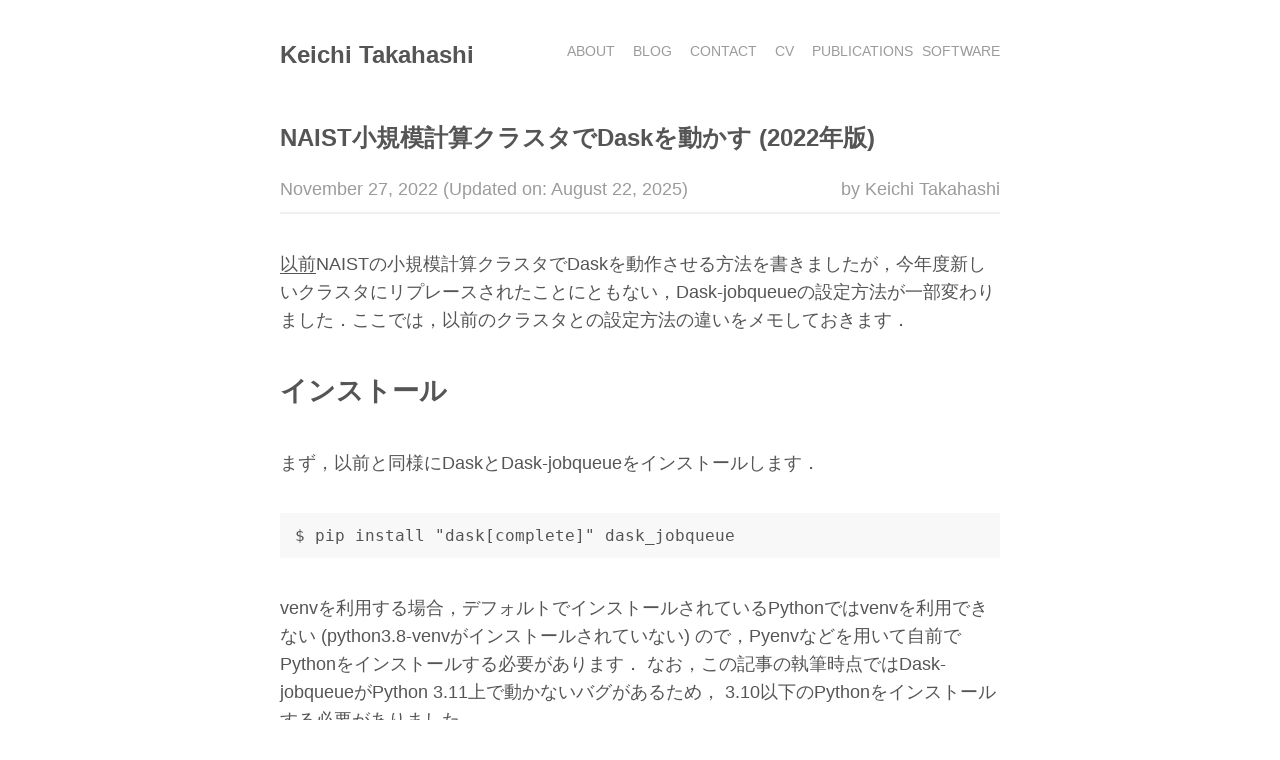

--- FILE ---
content_type: text/html; charset=utf-8
request_url: https://keichi.dev/post/naist-cluster-dask2/
body_size: 6779
content:
<!doctype html><html lang=ja><head><meta charset=utf-8><meta name=viewport content="width=device-width,initial-scale=1"><meta property="og:title" content="NAIST小規模計算クラスタでDaskを動かす (2022年版)"><meta property="og:type" content="article"><meta property="og:description" content='以前NAISTの小規模計算クラスタでDaskを動作させる方法を書きましたが，今年度新しいクラスタにリプレースされたことにともない，Dask-jobqueueの設定方法が一部変わりました．ここでは，以前のクラスタとの設定方法の違いをメモしておきます．
インストール
まず，以前と同様にDaskとDask-jobqueueをインストールします．
$ pip install "dask[complete]" dask_jobqueue
venvを利用する場合，デフォルトでインストールされているPythonではvenvを利用できない (python3.8-venvがインストールされていない) ので，Pyenvなどを用いて自前でPythonをインストールする必要があります．
なお，この記事の執筆時点ではDask-jobqueueがPython 3.11上で動かないバグがあるため，
3.10以下のPythonをインストールする必要がありました．'><meta property="og:url" content="https://keichi.dev/post/naist-cluster-dask2/"><meta property="og:site_name" content="Keichi Takahashi"><title>NAIST小規模計算クラスタでDaskを動かす (2022年版) &#183; Keichi Takahashi</title><style>@charset "UTF-8";/*!normalize-scss | MIT/GPLv2 License | bit.ly/normalize-scss*/html{font-size:62.5%;line-height:1.15;-ms-text-size-adjust:100%;-webkit-text-size-adjust:100%}body{margin:0}article,aside,footer,header,nav,section{display:block}h1{font-size:2em;margin:.67em 0}figcaption,figure{display:block}figure{margin:1em 40px}hr{box-sizing:content-box;height:0;overflow:visible}main{display:block}pre{font-family:monospace,monospace;font-size:1em}a{background-color:transparent;-webkit-text-decoration-skip:objects}abbr[title]{border-bottom:none;text-decoration:underline;text-decoration:underline dotted}b,strong{font-weight:inherit}b,strong{font-weight:bolder}code,kbd,samp{font-family:monospace,monospace;font-size:1em}dfn{font-style:italic}mark{background-color:#ff0;color:#000}small{font-size:80%}sub,sup{font-size:75%;line-height:0;position:relative;vertical-align:baseline}sub{bottom:-.25em}sup{top:-.5em}audio,video{display:inline-block}audio:not([controls]){display:none;height:0}img{border-style:none}svg:not(:root){overflow:hidden}button,input,optgroup,select,textarea{font-family:sans-serif;font-size:100%;line-height:1.15;margin:0}button{overflow:visible}button,select{text-transform:none}button,html [type=button],[type=reset],[type=submit]{-webkit-appearance:button}button,[type=button],[type=reset],[type=submit]{}button::-moz-focus-inner,[type=button]::-moz-focus-inner,[type=reset]::-moz-focus-inner,[type=submit]::-moz-focus-inner{border-style:none;padding:0}button:-moz-focusring,[type=button]:-moz-focusring,[type=reset]:-moz-focusring,[type=submit]:-moz-focusring{outline:1px dotted ButtonText}input{overflow:visible}[type=checkbox],[type=radio]{box-sizing:border-box;padding:0}[type=number]::-webkit-inner-spin-button,[type=number]::-webkit-outer-spin-button{height:auto}[type=search]{-webkit-appearance:textfield;outline-offset:-2px}[type=search]::-webkit-search-cancel-button,[type=search]::-webkit-search-decoration{-webkit-appearance:none}::-webkit-file-upload-button{-webkit-appearance:button;font:inherit}fieldset{padding:.35em .75em .625em}legend{box-sizing:border-box;display:table;max-width:100%;padding:0;color:inherit;white-space:normal}progress{display:inline-block;vertical-align:baseline}textarea{overflow:auto}details{display:block}summary{display:list-item}menu{display:block}canvas{display:inline-block}template{display:none}[hidden]{display:none}html{font-size:62.5%}body{background:#fff;font-family:-apple-system,BlinkMacSystemFont,Hiragino Kaku Gothic ProN,メイリオ,sans-serif;font-weight:400;font-style:normal;font-size:18px;font-size:1.8rem;line-height:1.6;color:#555;margin:0 auto}button,.button{margin-bottom:1.8rem}input,textarea,select,fieldset{margin-bottom:1.8rem}pre,blockquote,dl,figure,table,p,ul,ol,form{margin-bottom:3.6rem}a{color:#555;text-decoration:none;box-shadow:inset 0 -1px #555555;transition:box-shadow 150ms 0s ease}a:hover{box-shadow:inset 0 0 #555555,0 3px #555555}ul{list-style:circle outside none}ol{list-style:decimal outside none}ol,ul{margin-left:0;padding-left:1.8rem}ul ul,ul ol,ol ol,ol ul{margin:1.8rem 0 1.8rem 3.6rem}li{margin-bottom:1rem}code{padding:.2rem .5rem;margin:0 .2rem;font-size:90%;white-space:nowrap;background:#f8f8f8;font-family:Monaco,Consolas,monospace;border:1px solid #f0f0f0;border-radius:3px}pre>code{margin:0;display:block;padding:1rem 1.5rem;white-space:pre;overflow:scroll;border:none;border-radius:0}.highlight pre>code{background:0 0}img{max-width:100%;height:auto}blockquote{margin:0;border-left:5px solid #f0f0f0;padding-left:1em}hr{border:1px solid #f0f0f0;margin:3.6rem 0}th,td{padding:12px 15px;text-align:left;border-bottom:1px solid #e1e1e1}th:first-child,td:first-child{padding-left:0}th:last-child,td:last-child{padding-right:0}h1,h2,h3,h4,h5,h6{color:#555;font-family:-apple-system,BlinkMacSystemFont,Hiragino Kaku Gothic ProN,メイリオ,sans-serif;font-weight:700;margin-top:0;margin-bottom:1.8rem}h1,.h1{font-size:2.7rem;margin-bottom:3.6rem}h2,.h2{font-size:2.4rem;margin-bottom:3.6rem}h3,.h3{font-size:2.2rem}h4,.h4{font-size:2rem}h5,.h5{font-size:1.8rem}h6,.h6{font-size:1.5rem}p{margin-top:0}.u-full-width{width:100%;box-sizing:border-box}.u-max-full-width{max-width:100%;box-sizing:border-box}.u-pull-right{float:right}.u-pull-left{float:left}.container{position:relative;width:100%;max-width:720px;margin:0 auto;padding:0 2rem;box-sizing:border-box}.column,.columns{width:100%;float:left;box-sizing:border-box}.row{margin-bottom:2rem}@media(min-width:400px){.container{width:85%;padding:0}}@media(min-width:550px){.container{width:80%}.column,.columns{margin-left:4%}.column:first-child:not([class^=offset]),.columns:first-child:not([class^=offset]){margin-left:0}.one.column,.one.columns{width:1.25%}.two.columns{width:7.83333333%}.three.columns{width:14.41666667%}.four.columns{width:21%}.five.columns{width:27.58333333%}.six.columns{width:34.16666667%}.seven.columns{width:40.75%}.eight.columns{width:47.33333333%}.nine.columns{width:53.91666667%}.ten.columns{width:60.5%}.eleven.columns{width:67.08333333%}.twelve.columns{width:73.66666667%}.thirteen.columns{width:80.25%}.fourteen.columns{width:86.83333333%}.fifteen.columns{width:93.41666667%}.sixteen.columns{width:100%;margin-left:0}.one-third.column,.one-third.columns{width:30.66666667%}.two-thirds.column,.two-thirds.columns{width:63.33333333%}.one-half.column,.one-half.columns{width:48%}.full-width.column,.full-width.columns{width:100%;margin-left:0;margin-right:0}.offset-by-one{margin-left:6.58333333%}.offset-by-two{margin-left:13.16666667%}.offset-by-three{margin-left:19.75%}.offset-by-four{margin-left:26.33333333%}.offset-by-five{margin-left:32.91666667%}.offset-by-six{margin-left:39.5%}.offset-by-seven{margin-left:46.08333333%}.offset-by-eight{margin-left:52.66666667%}.offset-by-nine{margin-left:59.25%}.offset-by-ten{margin-left:65.83333333%}.offset-by-eleven{margin-left:72.41666667%}.offset-by-twelve{margin-left:79%}.offset-by-thirteen{margin-left:85.58333333%}.offset-by-fourteen{margin-left:92.16666667%}.offset-by-fifteen{margin-left:98.75%}.offset-by-one-third.column,.offset-by-one-third.columns{margin-left:34.66666667%}.offset-by-two-thirds.column,.offset-by-two-thirds.columns{margin-left:69.33333333%}.offset-by-one-half.column,.offset-by-one-half.columns{margin-left:52%}}@media only screen and (min-width:768px) and (max-width:99%){.container{width:768px}.container .column.alpha,.container .columns.alpha{margin-left:0;margin-right:2%}.container .column.omega,.container .columns.omega{margin-right:0;margin-left:2%}.alpha.omega{margin-left:0;margin-right:0}}@media only screen and (max-width:767px){.container{width:100%}.container .column,.container .columns{max-width:100%;margin-left:2%;margin-right:2%}.container .one.column{width:96%}.container .one.columns,.container .two.columns,.container .three.columns,.container .four.columns,.container .five.columns,.container .six.columns,.container .seven.columns,.container .eight.columns,.container .nine.columns,.container .ten.columns,.container .eleven.columns,.container .twelve.columns,.container .thirteen.columns,.container .fourteen.columns,.container .fifteen.columns,.container .sixteen.columns,.container{width:96%}.container .one-third.column{width:96%}.container .two-thirds.column{width:96%}.container .full-width.columns{width:100%;margin-left:0;margin-right:0}.container .offset-by-one,.container .offset-by-two,.container .offset-by-three,.container .offset-by-four,.container .offset-by-five,.container .offset-by-six,.container .offset-by-seven,.container .offset-by-eight,.container .offset-by-nine,.container .offset-by-ten,.container .offset-by-eleven,.container .offset-by-twelve,.container .offset-by-thirteen,.container .offset-by-fourteen,.container .offset-by-fifteen,.container{padding-left:0}}@media only screen and (min-width:480px) and (max-width:767px){.container{width:100%}.container .column,.container .columns{max-width:100%;margin-left:2%;margin-right:2%}.container .one.column{width:96%}.container .one.columns,.container .two.columns,.container .three.columns,.container .four.columns,.container .five.columns,.container .six.columns,.container .seven.columns,.container .eight.columns,.container .nine.columns,.container .ten.columns,.container .eleven.columns,.container .twelve.columns,.container .thirteen.columns,.container .fourteen.columns,.container .fifteen.columns,.container .sixteen.columns,.container{width:96%}.container .one-third.column{width:96%}.container .two-thirds.column{width:96%}.container .full-width.columns{width:100%;margin-left:0;margin-right:0}.container .offset-by-one,.container .offset-by-two,.container .offset-by-three,.container .offset-by-four,.container .offset-by-five,.container .offset-by-six,.container .offset-by-seven,.container .offset-by-eight,.container .offset-by-nine,.container .offset-by-ten,.container .offset-by-eleven,.container .offset-by-twelve,.container .offset-by-thirteen,.container .offset-by-fourteen,.container .offset-by-fifteen,.container{padding-left:0}}.container:after{content:"\0020";display:block;height:0;clear:both;visibility:hidden}.clearfix,.row{zoom:1}.clearfix:before,.clearfix:after,.row:before,.row:after{content:"\0020";display:block;overflow:hidden;visibility:hidden;width:0;height:0}.clearfix:after,.row:after{clear:both}.clear{clear:both;display:block;overflow:hidden;visibility:hidden;width:0;height:0}.chroma{background-color:#f8f8f8}.chroma .err{color:#a61717;background-color:#e3d2d2}.chroma .lntd{vertical-align:top;padding:0;margin:0;border:0}.chroma .lntable{border-spacing:0;padding:0;margin:0;border:0;width:auto;overflow:auto;display:block}.chroma .hl{display:block;width:100%;background-color:#ffc}.chroma .lnt{margin-right:.4em;padding:0 .4em;color:#7f7f7f}.chroma .ln{margin-right:.4em;padding:0 .4em;color:#7f7f7f}.chroma .k{color:#000;font-weight:700}.chroma .kc{color:#000;font-weight:700}.chroma .kd{color:#000;font-weight:700}.chroma .kn{color:#000;font-weight:700}.chroma .kp{color:#000;font-weight:700}.chroma .kr{color:#000;font-weight:700}.chroma .kt{color:#458;font-weight:700}.chroma .na{color:teal}.chroma .nb{color:#0086b3}.chroma .bp{color:#999}.chroma .nc{color:#458;font-weight:700}.chroma .no{color:teal}.chroma .nd{color:#3c5d5d;font-weight:700}.chroma .ni{color:purple}.chroma .ne{color:#900;font-weight:700}.chroma .nf{color:#900;font-weight:700}.chroma .nl{color:#900;font-weight:700}.chroma .nn{color:#555}.chroma .nt{color:navy}.chroma .nv{color:teal}.chroma .vc{color:teal}.chroma .vg{color:teal}.chroma .vi{color:teal}.chroma .s{color:#d14}.chroma .sa{color:#d14}.chroma .sb{color:#d14}.chroma .sc{color:#d14}.chroma .dl{color:#d14}.chroma .sd{color:#d14}.chroma .s2{color:#d14}.chroma .se{color:#d14}.chroma .sh{color:#d14}.chroma .si{color:#d14}.chroma .sx{color:#d14}.chroma .sr{color:#009926}.chroma .s1{color:#d14}.chroma .ss{color:#990073}.chroma .m{color:#099}.chroma .mb{color:#099}.chroma .mf{color:#099}.chroma .mh{color:#099}.chroma .mi{color:#099}.chroma .il{color:#099}.chroma .mo{color:#099}.chroma .o{color:#000;font-weight:700}.chroma .ow{color:#000;font-weight:700}.chroma .c{color:#998;font-style:italic}.chroma .ch{color:#998;font-style:italic}.chroma .cm{color:#998;font-style:italic}.chroma .c1{color:#998;font-style:italic}.chroma .cs{color:#999;font-weight:700;font-style:italic}.chroma .cp{color:#999;font-weight:700;font-style:italic}.chroma .cpf{color:#999;font-weight:700;font-style:italic}.chroma .gd{color:#000;background-color:#fdd}.chroma .ge{color:#000;font-style:italic}.chroma .gr{color:#a00}.chroma .gh{color:#999}.chroma .gi{color:#000;background-color:#dfd}.chroma .go{color:#888}.chroma .gp{color:#555}.chroma .gs{font-weight:700}.chroma .gu{color:#aaa}.chroma .gt{color:#a00}.chroma .gl{text-decoration:underline}.chroma .w{color:#bbb}.site-header{margin:3.6rem 0;vertical-align:bottom}.site-header h1{font-size:24px;margin:0 1.8rem 0 0}.site-header ul,.site-header li{margin:0;padding:0}.site-header li{display:inline-block;list-style:none;font-size:14px;margin:0 .9rem}.site-header li:last-child{margin:0 0 .9rem}.site-header li a{text-transform:uppercase;box-shadow:none;color:#9b9b9b;padding-top:5px;transition:border 150ms 0s ease}.site-header li a:hover{border-top:3px solid #555}.site-header li a.active{font-weight:700;border-top:3px solid #555;color:#555}.site-header #menu-icon,.site-header #menu-checkbox{display:none}@media only screen and (max-width:767px){.site-header #menu-icon{display:block}.site-header ul{margin:1.8rem 0;display:none;background-color:#fff;position:absolute;left:0;width:100%;z-index:100}.site-header li{font-size:18px;font-weight:300;display:block;text-align:center;border-bottom:2px solid #f0f0f0;padding:.9rem 0}.site-header li a:hover{border:none}.site-header li a.active{font-weight:700;border:none}.site-header [id^=menu-checkbox]:checked+ul{display:block}}.site-footer{margin:3.6rem 0;padding:3.6rem 0;border-top:2px solid #f0f0f0;color:#9b9b9b}.site-footer .links{text-align:right}.site-footer .links svg{display:inline-block}a.fade{color:#9b9b9b;transition:color 150ms 0s ease}a.fade:hover{color:#555}a.nounderline{box-shadow:none}a.nounderline:hover{box-shadow:none}.paginator{margin:3.6rem 0}.paginator ul{text-align:center}.paginator li{display:inline-block;list-style:none;margin:0 5px}.paginator li a{display:table-cell}.paginator li a.active{font-weight:700;color:#555}.meta{font-weight:300;color:#9b9b9b}.meta .date{float:left}.meta .author{float:right}@media only screen and (max-width:767px){.meta .author,.meta .date{float:none}}.post-list-item{padding:.9rem 0;margin:.9rem 0;border-bottom:2px solid #f0f0f0}.post-list-item h2{font-size:18px;margin-bottom:0}.post-header{padding:.9rem 0;margin:1.8rem 0 3.6rem;border-bottom:2px solid #f0f0f0}.post-header h2{margin-bottom:1.8rem}.post-body div{margin:1.8rem 0 3.6rem}.post-body img{display:block;margin:auto}</style><script type=application/ld+json>{"@context":"http://schema.org","@type":"BlogPosting","articleSection":"post","name":"NAIST小規模計算クラスタでDaskを動かす (2022年版)","headline":"NAIST小規模計算クラスタでDaskを動かす (2022年版)","description":"\u003cp\u003e\u003ca href=\u0022\/post\/naist-cluster-dask\/\u0022\u003e以前\u003c\/a\u003eNAISTの小規模計算クラスタでDaskを動作させる方法を書きましたが，今年度新しいクラスタにリプレースされたことにともない，Dask-jobqueueの設定方法が一部変わりました．ここでは，以前のクラスタとの設定方法の違いをメモしておきます．\u003c\/p\u003e\n\u003ch1 id=\u0022インストール\u0022\u003eインストール\u003c\/h1\u003e\n\u003cp\u003eまず，以前と同様にDaskとDask-jobqueueをインストールします．\u003c\/p\u003e\n\u003cpre tabindex=\u00220\u0022\u003e\u003ccode\u003e$ pip install \u0026#34;dask[complete]\u0026#34; dask_jobqueue\n\u003c\/code\u003e\u003c\/pre\u003e\u003cp\u003evenvを利用する場合，デフォルトでインストールされているPythonではvenvを利用できない (python3.8-venvがインストールされていない) ので，Pyenvなどを用いて自前でPythonをインストールする必要があります．\nなお，この記事の執筆時点ではDask-jobqueueがPython 3.11上で動かないバグがあるため，\n3.10以下のPythonをインストールする必要がありました．\u003c\/p\u003e","inLanguage":"en-US","author":{"@type":"Person","name":"Keichi Takahashi"},"creator":{"@type":"Person","name":"Keichi Takahashi"},"accountablePerson":{"@type":"Person","name":"Keichi Takahashi"},"copyrightHolder":{"@type":"Person","name":"Keichi Takahashi"},"copyrightYear":"2022","datePublished":"2022-11-27T17:18:39JST","dateModified":"2022-11-27T17:18:39JST","url":"https:\/\/keichi.dev\/post\/naist-cluster-dask2\/","wordCount":"648","image":[],"keywords":[]}</script></head><body><div class=container><div class=row><header class="site-header clearfix"><h1 class=u-pull-left><a href=/ class=nounderline>Keichi Takahashi</a></h1><nav class=u-pull-right><label for=menu-checkbox id=menu-icon><svg id="i-menu" viewBox="0 0 32 32" width="32" height="32" fill="none" stroke="currentcolor" stroke-linecap="round" stroke-linejoin="round" stroke-width="2"><path d="M4 8H28M4 16H28M4 24H28"/></svg>
</label><input type=checkbox id=menu-checkbox><ul><li><a href=/ class=fade>About</a></li><li><a href=/post/ class=fade>Blog</a></li><li><a href=/contact/ class=fade>Contact</a></li><li><a href=https://s3-ap-northeast-1.amazonaws.com/keichi.net/cv_takahashi.pdf class=fade>CV</a></li><li><a href=/publications/ class=fade>Publications</a></li><li><a href=/software/ class=fade>Software</a></li></ul></nav></header><main><article><div class=post-header><h2><a href=https://keichi.dev/post/naist-cluster-dask2/ class=nounderline>NAIST小規模計算クラスタでDaskを動かす (2022年版)</a></h2><div class="meta clearfix"><div class=date>November 27, 2022
(Updated on: August 22, 2025)</div><div class=author>by Keichi Takahashi</div></div></div><div class=post-body><p><a href=/post/naist-cluster-dask/>以前</a>NAISTの小規模計算クラスタでDaskを動作させる方法を書きましたが，今年度新しいクラスタにリプレースされたことにともない，Dask-jobqueueの設定方法が一部変わりました．ここでは，以前のクラスタとの設定方法の違いをメモしておきます．</p><h1 id=インストール>インストール</h1><p>まず，以前と同様にDaskとDask-jobqueueをインストールします．</p><pre tabindex=0><code>$ pip install &#34;dask[complete]&#34; dask_jobqueue
</code></pre><p>venvを利用する場合，デフォルトでインストールされているPythonではvenvを利用できない (python3.8-venvがインストールされていない) ので，Pyenvなどを用いて自前でPythonをインストールする必要があります．
なお，この記事の執筆時点ではDask-jobqueueがPython 3.11上で動かないバグがあるため，
3.10以下のPythonをインストールする必要がありました．</p><h2 id=クラスタの起動>クラスタの起動</h2><p>Dask-jobqueueを用いてクラスタを起動します．</p><div class=highlight><pre tabindex=0 class=chroma><code class=language-python data-lang=python><span class=line><span class=cl><span class=kn>import</span> <span class=nn>dask</span>
</span></span><span class=line><span class=cl><span class=kn>from</span> <span class=nn>dask_jobqueue</span> <span class=kn>import</span> <span class=n>SLURMCluster</span>
</span></span><span class=line><span class=cl><span class=kn>from</span> <span class=nn>dask.distributed</span> <span class=kn>import</span> <span class=n>Client</span>
</span></span><span class=line><span class=cl>
</span></span><span class=line><span class=cl><span class=n>cluster</span> <span class=o>=</span> <span class=n>SLURMCluster</span><span class=p>(</span>
</span></span><span class=line><span class=cl>    <span class=n>queue</span><span class=o>=</span><span class=s2>&#34;cluster_short&#34;</span><span class=p>,</span>
</span></span><span class=line><span class=cl>    <span class=n>cores</span><span class=o>=</span><span class=mi>52</span><span class=p>,</span>
</span></span><span class=line><span class=cl>    <span class=n>memory</span><span class=o>=</span><span class=s2>&#34;380GB&#34;</span><span class=p>,</span>
</span></span><span class=line><span class=cl>    <span class=n>local_directory</span><span class=o>=</span><span class=s2>&#34;/var/tmp&#34;</span><span class=p>,</span>
</span></span><span class=line><span class=cl>    <span class=n>interface</span><span class=o>=</span><span class=s2>&#34;ens1f1.3219&#34;</span><span class=p>,</span>
</span></span><span class=line><span class=cl>    <span class=n>scheduler_options</span><span class=o>=</span><span class=p>{</span><span class=s2>&#34;interface&#34;</span><span class=p>:</span> <span class=s2>&#34;bond1.3219&#34;</span><span class=p>}</span>
</span></span><span class=line><span class=cl><span class=p>)</span>
</span></span><span class=line><span class=cl>
</span></span><span class=line><span class=cl><span class=n>cluster</span><span class=o>.</span><span class=n>scale</span><span class=p>(</span><span class=n>jobs</span><span class=o>=</span><span class=mi>1</span><span class=p>)</span>
</span></span><span class=line><span class=cl><span class=n>client</span> <span class=o>=</span> <span class=n>Client</span><span class=p>(</span><span class=n>cluster</span><span class=p>)</span>
</span></span></code></pre></div><p>ジョブスケジューラ，キュー名，ハードウェア構成が変わったため，使用するクラスタクラス
を<code>SLURMCluster</code>に変更し，<code>queue</code>, <code>cores</code>, <code>memory</code>をそれぞれ変更しています．</p><p>また，NIC名も変わったので，<code>interface</code>と<code>scheduler_options</code>も合わせて変更しています．</p><h2 id=動作確認>動作確認</h2><p>Daskのコードの書き方に変更はありません．例えば，次のコードが正常に動けば成功です．</p><div class=highlight><pre tabindex=0 class=chroma><code class=language-python data-lang=python><span class=line><span class=cl><span class=kn>import</span> <span class=nn>dask.array</span> <span class=k>as</span> <span class=nn>da</span>
</span></span><span class=line><span class=cl>
</span></span><span class=line><span class=cl><span class=n>x</span> <span class=o>=</span> <span class=n>da</span><span class=o>.</span><span class=n>random</span><span class=o>.</span><span class=n>random</span><span class=p>((</span><span class=mi>100000</span><span class=p>,</span> <span class=mi>100000</span><span class=p>,</span> <span class=mi>10</span><span class=p>),</span> <span class=n>chunks</span><span class=o>=</span><span class=p>(</span><span class=mi>1000</span><span class=p>,</span> <span class=mi>1000</span><span class=p>,</span> <span class=mi>5</span><span class=p>))</span>
</span></span><span class=line><span class=cl><span class=n>y</span> <span class=o>=</span> <span class=n>da</span><span class=o>.</span><span class=n>random</span><span class=o>.</span><span class=n>random</span><span class=p>((</span><span class=mi>100000</span><span class=p>,</span> <span class=mi>100000</span><span class=p>,</span> <span class=mi>10</span><span class=p>),</span> <span class=n>chunks</span><span class=o>=</span><span class=p>(</span><span class=mi>1000</span><span class=p>,</span> <span class=mi>1000</span><span class=p>,</span> <span class=mi>5</span><span class=p>))</span>
</span></span><span class=line><span class=cl><span class=n>z</span> <span class=o>=</span> <span class=p>(</span><span class=n>da</span><span class=o>.</span><span class=n>arcsin</span><span class=p>(</span><span class=n>x</span><span class=p>)</span> <span class=o>+</span> <span class=n>da</span><span class=o>.</span><span class=n>arccos</span><span class=p>(</span><span class=n>y</span><span class=p>))</span><span class=o>.</span><span class=n>sum</span><span class=p>(</span><span class=n>axis</span><span class=o>=</span><span class=p>(</span><span class=mi>1</span><span class=p>,</span> <span class=mi>2</span><span class=p>))</span>
</span></span><span class=line><span class=cl><span class=n>z</span><span class=o>.</span><span class=n>compute</span><span class=p>()</span>
</span></span></code></pre></div><div id=disqus_thread></div><script>(function(){var e=document,t=e.createElement("script");t.src="https://keichi.disqus.com/embed.js",t.setAttribute("data-timestamp",+new Date),(e.head||e.body).appendChild(t)})()</script><noscript>Please enable JavaScript to view the <a href=https://disqus.com/?ref_noscript>comments powered by Disqus.</a></noscript></div></article></main><footer class="site-footer clearfix"><div class="copyright u-pull-left">&copy; 2019&ndash;2025 Keichi Takahashi</div><div class="links u-pull-right"><a href=mailto:keichi.t@me.com class="nounderline fade"><svg id="i-send" viewBox="0 0 32 32" width="24" height="24" fill="none" stroke="currentcolor" stroke-linecap="round" stroke-linejoin="round" stroke-width="2"><path d="M2 16 30 2 16 30 12 20zM30 2 12 20"/></svg>
</a><a href=https://github.com/keichi class="nounderline fade"><svg id="i-github" viewBox="0 0 64 64" width="24" height="24"><path stroke-width="0" fill="currentcolor" d="M32 0C14 0 0 14 0 32 0 53 19 62 22 62c2 0 2-1 2-2V55c-7 2-10-2-11-5 0 0 0-1-2-3-1-1-5-3-1-3 3 0 5 4 5 4 3 4 7 3 9 2 0-2 2-4 2-4-8-1-14-4-14-15 0-4 1-7 3-9 0 0-2-4 0-9 0 0 5 0 9 4 3-2 13-2 16 0 4-4 9-4 9-4 2 7 0 9 0 9 2 2 3 5 3 9 0 11-7 14-14 15 1 1 2 3 2 6v8c0 1 0 2 2 2 3 0 22-9 22-30C64 14 50 0 32 0z"/></svg>
</a><a href=https://twitter.com/_keichi_ class="nounderline fade"><svg id="i-twitter" viewBox="0 0 64 64" width="24" height="24"><path stroke-width="0" fill="currentcolor" d="M60 16l-6 1 4-5-7 2C42 4 28 15 32 24 16 24 8 12 8 12s-6 9 4 16L6 26c0 6 4 10 11 12H10c4 8 11 8 11 8s-6 5-17 5C37 67 57 37 54 21z"/></svg></a></div></footer></div></div></body></html>